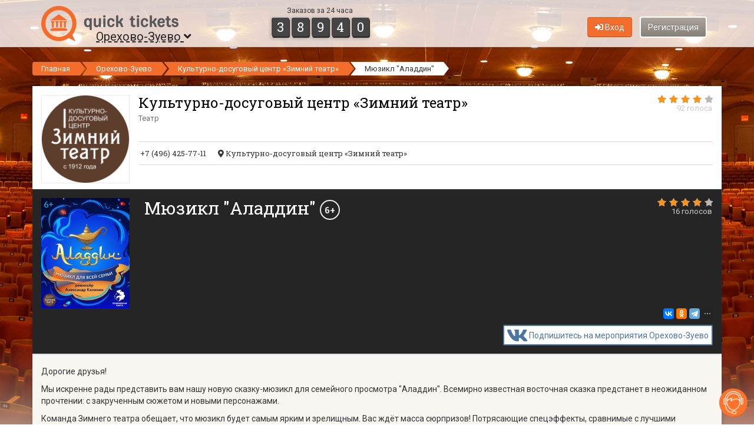

--- FILE ---
content_type: text/html; charset=UTF-8
request_url: https://quicktickets.ru/orehovo-zuevo-zimnij-teatr/e81
body_size: 11596
content:
<!DOCTYPE html>
<html lang="ru" prefix="og: http://ogp.me/ns#">

<head>
    <meta http-equiv="Content-Type" content="text/html; charset=utf-8">
    <meta name="viewport" content="width=750">
    <!--[if IE]><meta http-equiv="X-UA-Compatible" content="IE=edge"><![endif]-->
    <meta name="description" content="Дорогие друзья!Мы искренне рады представить вам нашу новую сказку-мюзикл для семейного просмотра &quot;Аладдин&quot;. Всемирно известная восточная сказка предстанет в неожиданном прочтении: с закрученным сюжетом и новыми персонажами.Команда Зимнего театра обещает, что мюзикл будет самым ярким и зрелищным. Вас ждёт масса сюрпризов! Потрясающие спецэффекты, сравнимые с лучшими столичными шоу! Любимые актёры НДТ и НТЮЗа! Феерические голоса - лучших вокалистов Подмосковья! Замечательный кордебалет из 20 молодых актёров и танцоров Зимнего театра! И всё это ради того, чтобы любимая миллионами история заиграла новыми красками на нашей сцене. Это очередная, яркая постановка известного, профессионального режиссёра - Александра Калинина.Желаем отличного вечера в нашем любимом Зимнем театре!">
    <meta name="keywords" content="купить билеты онлайн, забронировать билеты онлайн, мероприятие, сеансы, рецензии, отзывы, фотографии, видео, Мюзикл &quot;Аладдин&quot;, Культурно-досуговый центр «Зимний театр», Орехово-Зуево">
    <meta property="og:title" content="" />
    <meta property="og:description" content="QuickTickets.ru — удобный и современный интернет-ресурс, позволяющий бронировать и покупать билеты на различные культурно-массовые и досуговые мероприятия в такие учреждения, как театры, кинотеатры, цирки, концертные залы, ночные клубы и т.д." />
    <meta property="og:image" content="https://quicktickets.ru/files/o/orehovo-zuevo-zimnij-teatr/e/81/photo.jpg?1666853649" />
    <meta property="og:url" content="https://quicktickets.ru/orehovo-zuevo-zimnij-teatr/e81" />
    <link rel="stylesheet" type="text/css" href="/assets/5103ebeb/quick-service/general/common/web/css/icons.css?v=74.013" />
<link rel="stylesheet" type="text/css" href="/assets/f336f2a3/css/common.css?v=74.013" />
<link rel="stylesheet" type="text/css" href="/assets/f336f2a3/css/controller/user/auth.css?v=74.013" />
<link rel="stylesheet" type="text/css" href="/assets/f336f2a3/css/controller/city/change.css?v=74.013" />
<link rel="stylesheet" type="text/css" href="/themes/default/gallery/css/unite-gallery.css?v=74.013" />
<link rel="stylesheet" type="text/css" href="/themes/default/gallery/themes/video/skin-right-no-thumb.css?v=74.013" />
<link rel="stylesheet" type="text/css" href="/themes/default/gallery/themes/video/skin-right-thumb.css?v=74.013" />
<link rel="stylesheet" type="text/css" href="/themes/default/gallery/themes/video/skin-right-title-only.css?v=74.013" />
<link rel="stylesheet" type="text/css" href="/assets/d5a918c9/ckeditor5-classic/build/styles.css?v=74.013" />
<link rel="stylesheet" type="text/css" href="/assets/d5a918c9/fotorama/fotorama.css?v=74.013" />
<script type="text/javascript" src="/assets/d7bd9992/jquery.min.js"></script>
<script type="text/javascript" src="/themes/default/gallery/js/unitegallery.js?v=74.013"></script>
<script type="text/javascript" src="/themes/default/gallery/themes/grid/ug-theme-grid.js?v=74.013"></script>
<script type="text/javascript" src="/themes/default/gallery/themes/video/ug-theme-video.js?v=74.013"></script>
<script type="text/javascript">
/*<![CDATA[*/
    var externalCounters = {
        yandex: '22132460',
        vkontakte: 'VK-RTRG-300492-6HQw9',
        mailru: '2458275'
    };
    var controllerAlias = 'event';
    var city = {
        id: 530,
    };
    var organisation = {
        id: 3138,
        externalCounters: {yandex: '', vkontakte: '', mailru: ''},
    };
    var finalOrganisation = {
        id: 3138,
    };
/*]]>*/
</script>
<title>Мюзикл &quot;Аладдин&quot; — Культурно-досуговый центр «Зимний театр» — Орехово-Зуево — Quick Tickets</title>
    <link href='//fonts.googleapis.com/css?family=Roboto:300,400,700&amp;subset=cyrillic,latin' rel='stylesheet' type='text/css'>
    <link href='//fonts.googleapis.com/css?family=Roboto+Slab:400,700&amp;subset=cyrillic,latin' rel='stylesheet' type='text/css'>
    <link href="/favicon.ico" type="image/x-icon" rel="shortcut icon">
    <script type="text/javascript">function stopError() { return true; } window.onerror = stopError;</script>    <!--[if lt IE 9]><script src="//html5shiv.googlecode.com/svn/trunk/html5.js"></script><![endif]-->
    <link rel="stylesheet" type="text/css" href="/themes/default/bootstrap/css/bootstrap.min.css?v=74.013">
    <link rel="stylesheet" type="text/css" href="/themes/default/fontawesome/css/all.min.css?v=74.013" />
    <link rel="stylesheet" type="text/css" href="/themes/default/css/style.css?v=74.013">
    <link rel="stylesheet" type="text/css" href="/themes/default/select2/css/select2.min.css?v=74.013" />
    <link rel="stylesheet" type="text/css" href="/themes/default/select2/css/select2-bootstrap4.min.css?v=74.013" />
    <link rel="icon" type="image/png" sizes="32x32"  href="/files/images/android/android-icon-32x32.png">
    <link rel="icon" type="image/png" sizes="96x96"  href="/files/images/android/android-icon-96x96.png">
    <link rel="icon" type="image/png" sizes="192x192"  href="/files/images/android/android-icon-192x192.png">
    <link rel="apple-touch-icon" sizes="120x120" href="/files/images/apple/apple-touch-icon-120x120.png">
    <link rel="apple-touch-icon" sizes="152x152" href="/files/images/apple/apple-touch-icon-152x152.png">
    <link rel="apple-touch-icon" sizes="180x180" href="/files/images/apple/apple-touch-icon-180x180.png">
    <link rel="apple-touch-icon-precomposed" sizes="120x120" href="/files/images/apple/apple-touch-icon-120x120-precomposed.png">
    <link rel="apple-touch-icon-precomposed" sizes="152x152" href="/files/images/apple/apple-touch-icon-152x152-precomposed.png">
    <link rel="apple-touch-icon-precomposed" sizes="180x180" href="/files/images/apple/apple-touch-icon-180x180-precomposed.png">
    <!-- ВКонтакте openapi.js (виджет сообщества, ...) --><script type="text/javascript" src="https://vk.ru/js/api/openapi.js?169"></script><!-- End ВКонтакте openapi.js (виджет сообщества, ...) -->
    </head>

<body>

<div id="no-cookies" class="alert alert-warning" style="display:none;"><!--googleoff: index--><noindex>Для корректной работы сайта разрешите браузеру принимать куки с нашего сайта, а затем обновите эту страницу.</noindex><!--googleon: index--></div>
<div id="wrap">
    <div id="main" class="clearfix">
        <header id="head">
            <div class="container">
                <div class="row">
                    <div class="col-xs-4 col-md-4">
                        <a href="/" class="logo"><img alt="" src="/themes/default/images/logo.png" style="width:233px;height:60px;"></a><br>
                        <a href="#" id="aChangeCity">Орехово-Зуево&nbsp;<i class="fa fa-angle-down"></i></a>
                    </div>
                    <div class="col-xs-2 col-md-2 counter-tickets">
                        <div class="counter-tickets-in">
                            <p>Заказов за 24 часа</p>
                            <span class="number"><span class="in">3</span></span><span class="number"><span class="in">8</span></span><span class="number"><span class="in">9</span></span><span class="number"><span class="in">4</span></span><span class="number"><span class="in">0</span></span>                        </div>
                    </div>
                    <div class="col-xs-6 col-md-6">
                        <div id="userlogin">
                                                            <a href="/user/login" class="btn btn-orange btn-auth-ajax" rel="nofollow"><i class="fas fa-sign-in-alt"></i> Вход</a>
                                <a href="/user/register" class="btn btn-inverse btn-auth-ajax" rel="nofollow">Регистрация</a>
                                                    </div>
                    </div>
                </div>
            </div>
        </header>
        <main id="body" class="container">
            <ul class="breadcrumbs breadcrumb"><li><a href="/">Главная</a><span class="divider"></span></li><li><a href="/orehovo-zuevo">Орехово-Зуево</a><span class="divider"></span></li><li><a href="/orehovo-zuevo-zimnij-teatr">Культурно-досуговый центр «Зимний театр»</a><span class="divider"></span></li><li><a>Мюзикл &quot;Аладдин&quot;</a><span class="divider"></span></li></ul>            
<div id="organisation">
    <div id="yw0"></div>    <div id="event">
        <div class="head">
    <div class="head-in">
        <div class="info">
            <table width="100%">
                <tr>
                    <td rowspan="3" class="i">
                        <a href="/orehovo-zuevo-zimnij-teatr"><img style="max-width: 150px;" src="https://quicktickets.ru/files/o/orehovo-zuevo-zimnij-teatr/info/photo-150x150.png?1660329623" alt="" /></a>
                    </td>
                    <td colspan="3">
                        <a class="title" href="/orehovo-zuevo-zimnij-teatr"><h2>Культурно-досуговый центр «Зимний театр»</h2></a>

                        <div class="s">Театр</div>
                    </td>
                    <td class="rate">
                        <div class="organisation-rating">
                                <a class="no-text-decoration btn-auth-ajax" href="/user/login">    <div
        class="rating_organisation"
        data-href="/rating/organisation_vote/organisationId/3138"
        data-active="0"
    >
        <input type="hidden" name="val" value="3.9">
        <input type="hidden" name="votes" value="92">
    </div></a>                        </div>
                    </td>
                </tr>
                <tr>
                    <td colspan="4">
                        <div class="row contacts">
                                                            <div class="phones"><i class="qsf qsf-phone"></i> <span title="Вахта и кассовый зал">+7 (496) 425-77-11</span></div>
                                                        <div class="city">
                                <i class="fas fa-map-marker-alt"></i> Культурно-досуговый центр «Зимний театр»                            </div>
                        </div>
                    </td>
                </tr>
            </table>
        </div>
    </div>
</div>

<script type="text/javascript">
    // Обновляем рейтинг
    $(function () { updateAllRating('.rating_organisation'); });
</script>
        <div class="event-head">
            <div class="event-head-in">
                <div class="i"><img style="max-width: 150px;" src="https://quicktickets.ru/files/o/orehovo-zuevo-zimnij-teatr/e/81/photo-150x220.jpg?1666853649" alt="" /></div>
                <div class="c">
                    <div class="r">    <a class="no-text-decoration btn-auth-ajax" href="/user/login">    <div
        class="rating_event"
        data-href="/rating/event_vote/organisationAlias/orehovo-zuevo-zimnij-teatr/eventId/81"
        data-active="0"
    >
        <input type="hidden" name="val" value="4.31">
        <input type="hidden" name="votes" value="16">
    </div></a></div>
                    <h1>
                        Мюзикл "Аладдин"                        <span class="ageRestriction reverse">6+</span>                                                                                                                    </h1>
                                        <div class="clear"></div>
                    <div>
                        <script src="https://yastatic.net/share2/share.js"></script>
                        <div
                            class="ya-share2"
                            style="text-align: right;"
                            data-curtain
                            data-size="s"
                            data-limit="3"
                            data-title="Мюзикл &quot;Аладдин&quot; — Культурно-досуговый центр «Зимний театр» — Орехово-Зуево — Quick Tickets"
                            data-description="Дорогие друзья!Мы искренне рады представить вам нашу новую сказку-мюзикл для семейного просмотра &quot;Аладдин&quot;. Всемирно известная восточная сказка предстанет в неожиданном прочтении: с закрученным сюжетом и новыми персонажами.Команда Зимнего театра обещает, что мюзикл будет самым ярким и зрелищным. Вас ждёт масса сюрпризов! Потрясающие спецэффекты, сравнимые с лучшими столичными шоу! Любимые актёры НДТ и НТЮЗа! Феерические голоса - лучших вокалистов Подмосковья! Замечательный кордебалет из 20 молодых актёров и танцоров Зимнего театра! И всё это ради того, чтобы любимая миллионами история заиграла новыми красками на нашей сцене. Это очередная, яркая постановка известного, профессионального режиссёра - Александра Калинина.Желаем отличного вечера в нашем любимом Зимнем театре!"
                            data-image="https://quicktickets.ru/files/o/orehovo-zuevo-zimnij-teatr/info/photo.png?1642579566"
                            data-services="vkontakte,odnoklassniki,telegram,twitter,viber,whatsapp,moimir,pinterest"
                        ></div>
                    </div>
                    <div style="height: 34px; margin-top: 10px;">    <a href="https://vk.com/app5898182_-33883186#s=1049894&force=1&utm_campaign=senler_subscription_url&utm_source=quick-tickets&utm_medium=organic&utm_content=event__header" target="_blank" class="vkMailingSubscriptionUrl" style="text-decoration: none !important;"><div style="display: flex; justify-content: space-around; align-items: center; padding: 5px; border: 2px solid #4C75A3; border-radius: 2px; color: #4C75A3; background-color: #ffffff; float: right;">
        <div><img src="/files/vk_mailing_subscription/vk.png" style="min-width: 32.884615384615px; height: 20px;"></div>
        <div>&nbsp;</div>
        <div style="line-height: 10px; text-align: center;">Подпишитесь на мероприятия Орехово-Зуево</div>
    </div></a>
    <style>@media print { .vkMailingSubscriptionUrl { display: none; } }</style></div>                </div>
            </div>
        </div>
        <div class="body">
            <div class="col-content event-content">
                <div class="ck-content"><p>Дорогие друзья!</p><p>Мы искренне рады представить вам нашу новую сказку-мюзикл для семейного просмотра "Аладдин". Всемирно известная восточная сказка предстанет в неожиданном прочтении: с закрученным сюжетом и новыми персонажами.</p><p>Команда Зимнего театра обещает, что мюзикл будет самым ярким и зрелищным. Вас ждёт масса сюрпризов! Потрясающие спецэффекты, сравнимые с лучшими столичными шоу! Любимые актёры НДТ и НТЮЗа! Феерические голоса - лучших вокалистов Подмосковья! Замечательный кордебалет из 20 молодых актёров и танцоров Зимнего театра! И всё это ради того, чтобы любимая миллионами история заиграла новыми красками на нашей сцене. Это очередная, яркая постановка известного, профессионального режиссёра - Александра Калинина.</p><p>Желаем отличного вечера в нашем любимом Зимнем театре!</p></div><hr>
<a name="reviews"></a>
<div class="row organisation-reviews">
    <div class="col-xs-9">
        <p class="pull-right"><span class="count">33</span></p>
        <h1 name="reviews">Отзывы к мероприятию &laquo;Мюзикл "Аладдин"&raquo;</h1>

        <div class="reviews-list">                    <div class="item positive">
                        <div class="review">
                            <div class="h"><span class="review-type review-positive"></span>
                                <span class="a">nikandra18</span>
                                <span class="d">25.11.2023 в 13:39</span></div>
                            <div class="c">Это лучшее, что со мной случилось за последнее время. Постановка прекрасная: игра актеров, постановка, графика, свет... Продолжительность спектакля чуть больше 3х часов, был антракт. Стоимость билета - 450 рублей</div>
                        </div>
                                            </div>
                                    <div class="item positive">
                        <div class="review">
                            <div class="h"><span class="review-type review-positive"></span>
                                <span class="a">Алексей</span>
                                <span class="d">01.10.2023 в 20:25</span></div>
                            <div class="c">Мюзикл очень понравился, команда Зимнего Театра Большие молодцы. Александр Калинин  талантливый режиссер.Ребята радуйте нас своими выступлениями.</div>
                        </div>
                                            </div>
                                    <div class="item positive">
                        <div class="review">
                            <div class="h"><span class="review-type review-positive"></span>
                                <span class="a">Наталья</span>
                                <span class="d">01.10.2023 в 20:11</span></div>
                            <div class="c">Много слышали отзывов о мюзикле, ноне попали на него на новогодние праздники. И вот его снова показывают. Сразу купили билеты и не разочаровались. Красочно, музыкально. Великолепные актёры!!! Всё на одном дыхании. И фото просле спектакля!!!</div>
                        </div>
                                            </div>
                                    <div class="item positive">
                        <div class="review">
                            <div class="h"><span class="review-type review-positive"></span>
                                <span class="a">Глущук Татьяна</span>
                                <span class="d">01.10.2023 в 20:03</span></div>
                            <div class="c">Это было прекрасно!!! Спасибо!!!!!</div>
                        </div>
                                            </div>
                                    <div class="item positive">
                        <div class="review">
                            <div class="h"><span class="review-type review-positive"></span>
                                <span class="a">Корягина Полина</span>
                                <span class="d">01.10.2023 в 18:05</span></div>
                            <div class="c">Замечательный мюзикл. Красивые костюмы, декорации, отличная игра актеров!</div>
                        </div>
                                            </div>
                                    <div class="item positive">
                        <div class="review">
                            <div class="h"><span class="review-type review-positive"></span>
                                <span class="a">sitnikvaelena</span>
                                <span class="d">05.04.2023 в 09:00</span></div>
                            <div class="c">Увидели фото с зимних представлений и очень захотелось посмотреть мюзикл. Всё было на высшем уровне. Замечательная игра актёров, красивые декорации, потрясающие спецэффекты. А Джин- это что-то неописуемое!!! Впечатлений море!!! Обязательно приедем ещё раз. Всём советуем посмотреть. Спасибо за море полученных положительных змоций!</div>
                        </div>
                                            </div>
                                    <div class="item positive">
                        <div class="review">
                            <div class="h"><span class="review-type review-positive"></span>
                                <span class="a">Михалёва Людмила</span>
                                <span class="d">04.04.2023 в 10:22</span></div>
                            <div class="c">Бывают чудеса на свете!!! Так вот мюзикл "Аладдин" - это одно из чудес - такая красота за такие деньги! Я в восторге, внук в восторге! Так держать!</div>
                        </div>
                                            </div>
                                    <div class="item positive">
                        <div class="review">
                            <div class="h"><span class="review-type review-positive"></span>
                                <span class="a">Анна</span>
                                <span class="d">04.04.2023 в 09:31</span></div>
                            <div class="c">Это просто чудо чудное. Посетили мюзикл 2й раз. Очень нравится!</div>
                        </div>
                                            </div>
                                    <div class="item positive">
                        <div class="review">
                            <div class="h"><span class="review-type review-positive"></span>
                                <span class="a">Ершова Наталья</span>
                                <span class="d">05.02.2023 в 01:51</span></div>
                            <div class="c">Интересный мюзикл. Хорошая постановка. Понравилась игра актёров и красивые костюмы и декорации. Не хуже московских.</div>
                        </div>
                                            </div>
                                    <div class="item positive">
                        <div class="review">
                            <div class="h"><span class="review-type review-positive"></span>
                                <span class="a">Семина Светлана</span>
                                <span class="d">09.01.2023 в 22:19</span></div>
                            <div class="c">6 января 2023 года посетили с дочкой и друзьями мюзикл "Аладдин". На протяжении всего действия сидели с замиранием сердца. Мюзикл потрясающий! Великолепные костюмы, талантливые актеры, завораживающие голоса актеров! Все было просто потрясающе. Не первый раз посещаем Зимний театр и ни разу не пожалели. Огромное спасибо организаторам-постановщикам мюзикла. Вы- потрясающие люди! Вы дарите зрителю море положительных эмоций, мы просто попали в сказку. А как "вышел" Аладдин, точнее когда его вынесли слуги аж до мурашек! Впереди меня сидели мальчики-подростки лет 12-14, которые по началу сидели в телефонах, но спустя минут 20 как началось мероприятие мальчишки  забыли про свои гаджеты и восторженно смотрели на сцену.<br />Еще раз огромное спасибо всем кто принимал участие в создание мюзикла "Аладдин"</div>
                        </div>
                                            </div>
                                    <div class="item positive">
                        <div class="review">
                            <div class="h"><span class="review-type review-positive"></span>
                                <span class="a">Алексеевна Кристина</span>
                                <span class="d">09.01.2023 в 16:09</span></div>
                            <div class="c">Потрясающий мюзикл, проделанный такой талантливой красивой профессиональной командой. Смотрели на одном дыхании всей семьей. Время пролетело незаметно. Джин выше всяческих похвал - харизма, энергетика, шарм и просто великолепная игра, я Ваша на веки ))))) хотя я после спектакля "Примадонны" уже была Ваша. Спасибо, ребята!!! Просто великолепный мюзикл!!!! Бравоооооооооооооооооооооооо</div>
                        </div>
                                            </div>
                                    <div class="item positive">
                        <div class="review">
                            <div class="h"><span class="review-type review-positive"></span>
                                <span class="a">Богаткова Евгения</span>
                                <span class="d">09.01.2023 в 10:53</span></div>
                            <div class="c">В восторге все и взрослые и дети, очень ярок, красиво и красочно!</div>
                        </div>
                                            </div>
                                    <div class="item positive">
                        <div class="review">
                            <div class="h"><span class="review-type review-positive"></span>
                                <span class="a">Орлова Татьяна</span>
                                <span class="d">09.01.2023 в 09:24</span></div>
                            <div class="c">Очень яркий, красочный, восхитительный спектакль. Я в восторге от игры наших Ореховских ребят!</div>
                        </div>
                                            </div>
                                    <div class="item positive">
                        <div class="review">
                            <div class="h"><span class="review-type review-positive"></span>
                                <span class="a">Уразаева Накия</span>
                                <span class="d">08.01.2023 в 14:34</span></div>
                            <div class="c">Замечательный мюзикл! Дети в восторге! Игра актёров на высшем уровне!</div>
                        </div>
                                            </div>
                                    <div class="item positive">
                        <div class="review">
                            <div class="h"><span class="review-type review-positive"></span>
                                <span class="a">Яшина Екатерина</span>
                                <span class="d">07.01.2023 в 20:56</span></div>
                            <div class="c">Побывали на данном мюзикле всей семьей, все в восторге, актеры просто шикарные. Всем рекомендую.</div>
                        </div>
                                            </div>
                                    <div class="item positive">
                        <div class="review">
                            <div class="h"><span class="review-type review-positive"></span>
                                <span class="a">Цыганова Екатерина</span>
                                <span class="d">07.01.2023 в 17:25</span></div>
                            <div class="c">Замечательный мюзикл!!! Ходили с ребенком! Остались в восторге!</div>
                        </div>
                                            </div>
                                    <div class="item positive">
                        <div class="review">
                            <div class="h"><span class="review-type review-positive"></span>
                                <span class="a">Брыкина Виолетта</span>
                                <span class="d">07.01.2023 в 13:19</span></div>
                            <div class="c">Замечательный спектакль. Прекрасно провели время всей семьёй. Игра актеров великолепна. От Джина в восторге. Всей труппе желаю дальнейших успехов.</div>
                        </div>
                                            </div>
                                    <div class="item positive">
                        <div class="review">
                            <div class="h"><span class="review-type review-positive"></span>
                                <span class="a">Тряпицына Ольга</span>
                                <span class="d">06.01.2023 в 18:59</span></div>
                            <div class="c">Замечательный, красочный мюзикл! Ходили всей семьёй, все в восторге. Спасибо за чудесную постановку</div>
                        </div>
                                            </div>
                                    <div class="item positive">
                        <div class="review">
                            <div class="h"><span class="review-type review-positive"></span>
                                <span class="a">Евдокимова Татьяна</span>
                                <span class="d">06.01.2023 в 18:17</span></div>
                            <div class="c">Великолепно! Все в восторге. Посещали мюзикл 3 поколения.. Все остались довольны. Спасибо за досталенное удовольствие.</div>
                        </div>
                                            </div>
                                    <div class="item positive">
                        <div class="review">
                            <div class="h"><span class="review-type review-positive"></span>
                                <span class="a">Ольга</span>
                                <span class="d">06.01.2023 в 15:37</span></div>
                            <div class="c">Прекрасный мюзикл! Просто восторг! Очень-очень! Спасибо организаторам, режиссеру и всему творческому коллективу!</div>
                        </div>
                                            </div>
                                    <div class="item positive">
                        <div class="review">
                            <div class="h"><span class="review-type review-positive"></span>
                                <span class="a">Гаврилов Дмитрий</span>
                                <span class="d">06.01.2023 в 12:21</span></div>
                            <div class="c">Замечательное Шоу!!! Были с дочкой 9 лет. Всем очень понравилось! И игра актеров и костюмы и голоса... Ну а Джин @ 10 из 10!!!</div>
                        </div>
                                            </div>
                                    <div class="item positive">
                        <div class="review">
                            <div class="h"><span class="review-type review-positive"></span>
                                <span class="a">Павлова Ирина</span>
                                <span class="d">05.01.2023 в 19:33</span></div>
                            <div class="c">Замечательный мюзикл!!! Ходили с детьми, все в восторге. Браво!!!</div>
                        </div>
                                            </div>
                                    <div class="item positive">
                        <div class="review">
                            <div class="h"><span class="review-type review-positive"></span>
                                <span class="a">Ксения</span>
                                <span class="d">04.01.2023 в 20:45</span></div>
                            <div class="c">Замечательный мьюзикл, игра актеров великолепна, понравилось и детям разных возрастов, и взрослым, ходили большой компанией. Зимний театр держит марку - молодцы! Мьюзикл не хуже столичных, не стыдно пригласить искушенных московских друзей на спектакль. Роль Джинна - одна из лучших, он был очень обаятелен. В прошлом году были на "Волшебном цветке". С нетерпением ждем нового спектакля. Спасибо. Успехов!)</div>
                        </div>
                                            </div>
                                    <div class="item positive">
                        <div class="review">
                            <div class="h"><span class="review-type review-positive"></span>
                                <span class="a">Гордеева Елена</span>
                                <span class="d">04.01.2023 в 18:03</span></div>
                            <div class="c">Посетили мероприятие 3 числа. Все понравилось, и представление,и музыка,и игра актеров. Единственный минус-очень громко,очень. Сидели на 1 ряду,трясло ужасно</div>
                        </div>
                                            </div>
                                    <div class="item positive">
                        <div class="review">
                            <div class="h"><span class="review-type review-positive"></span>
                                <span class="a">Екатерина</span>
                                <span class="d">04.01.2023 в 11:11</span></div>
                            <div class="c">Очень красивый и сказочный мюзикл,готова пересматривать снова и снова.Спасибо вам большое за такую интересную постановку</div>
                        </div>
                                            </div>
                                    <div class="item positive">
                        <div class="review">
                            <div class="h"><span class="review-type review-positive"></span>
                                <span class="a">Комиссарова Анастасия</span>
                                <span class="d">03.01.2023 в 21:57</span></div>
                            <div class="c">Чудесный мюзикл! Здесь радует всё: и актёры, и музыка, песни, и танцевальные номера, и вся техническая часть. Спасибо всем, кто принял участие в создании. Настоящее новогоднее чудо для нашего города и округа.) Все выходят из театра в восторге. Всегда была равнодушна к мюзиклам, но "Аладдин" равнодушной не оставил, одни положительные эмоции. Спасибо за это!</div>
                        </div>
                                            </div>
                                    <div class="item positive">
                        <div class="review">
                            <div class="h"><span class="review-type review-positive"></span>
                                <span class="a">Михайловна Елена</span>
                                <span class="d">01.01.2023 в 19:54</span></div>
                            <div class="c">Посетили мюзикл с детьми 8, 11 и 18 лет. Очень понравилась постановка, музыка, песни, игра актеров. Браво!!!</div>
                        </div>
                                            </div>
                                    <div class="item positive">
                        <div class="review">
                            <div class="h"><span class="review-type review-positive"></span>
                                <span class="a">Дарья</span>
                                <span class="d">29.12.2022 в 11:45</span></div>
                            <div class="c">Ходили с подругами, все остались в восторге! Очень понравилось, костюмы, актеры, постановка, музыкальные номера просто супер! Очень рекомендую придти и посмотреть эту прекрасную сказку!!!</div>
                        </div>
                                            </div>
                                    <div class="item positive">
                        <div class="review">
                            <div class="h"><span class="review-type review-positive"></span>
                                <span class="a">Буданов Константин</span>
                                <span class="d">27.12.2022 в 20:20</span></div>
                            <div class="c">Восхитительно!!! Потрясающе!!! Супер!!!<br />Понравилось абсолютно всё: постановка, костюмы, музыка, реквизит.<br />Отдельное спасибо всей команде актёров. Молодцы!!!<br />Гордость г. Орехово-Зуево.</div>
                        </div>
                                            </div>
                                    <div class="item positive">
                        <div class="review">
                            <div class="h"><span class="review-type review-positive"></span>
                                <span class="a">Матыгина Янина</span>
                                <span class="d">27.12.2022 в 13:27</span></div>
                            <div class="c">Очень крутой мюзикл! Яркий и  красивый! Много спецэффектов, красивые декорации и костюмы! Прекрасно подобраны музыкальные композиции! Ребенок в восторге! Современная постановка, конкурентноспособная московским шоу. Рекомендую к посещению.</div>
                        </div>
                                            </div>
                                    <div class="item positive">
                        <div class="review">
                            <div class="h"><span class="review-type review-positive"></span>
                                <span class="a">natalijagalaktinva</span>
                                <span class="d">25.12.2022 в 22:16</span></div>
                            <div class="c">Мюзикл просто замечательный! Я и дочка в восторге! Очень яркое, красочное, музыкальное и современное представление! Всем советуем сходить!</div>
                        </div>
                                            </div>
                                    <div class="item positive">
                        <div class="review">
                            <div class="h"><span class="review-type review-positive"></span>
                                <span class="a">Андреевна Ежкова</span>
                                <span class="d">25.12.2022 в 21:14</span></div>
                            <div class="c">Ходили всей семьёй, остались в восторге!!! Красочный, интересный мюзикл, полностью погружает в атмосферу происходящего. Как сказала моя 4 летняя дочь" я никогда никогда не видела такого красивого театра"!!!!</div>
                        </div>
                                            </div>
                                    <div class="item positive">
                        <div class="review">
                            <div class="h"><span class="review-type review-positive"></span>
                                <span class="a">Индира</span>
                                <span class="d">24.12.2022 в 22:58</span></div>
                            <div class="c">Супер! Спасибо большое за замечательное представление!купили ещё билеты  в подарок бабушкам, так как интересно  и красочно!мы взрослые  и дети в восторге !</div>
                        </div>
                                            </div>
                        </div>
    </div>
    <div class="col-xs-3">
        <a href="#" class="btn btn-orange btn-review disabled" data-toggle="modal" data-target="#modalReview">Оставить отзыв</a>
                    <p class="review-inform"><a href="/user/login" class="btn-auth-ajax">Войдите</a> или
                <a href="/user/register" class="btn-auth-ajax">зарегистрируйтесь</a>, чтобы оставить отзыв</p>
                <ul class="review-filter">
            <li class="icon-all active"><div class="change-type" data-change-type="all">Все отзывы</div></li>
            <li class="icon-positive"><div class="change-type" data-change-type="positive">Положительные</div></li>
            <li class="icon-negative"><div class="change-type" data-change-type="negative">Отрицательные</div></li>
        </ul>
    </div>
</div>


<script type="text/javascript">
    $(function () {
        // Фильтр по отзывам
        $(document).on('click', '.change-type', function () {
            // Получаем тип
            const type = $(this).data('change-type');

            // Показываем все отзывы
            $('.reviews-list .item').show();
            // Удаляем активную кнопку
            $('.review-filter .active').removeClass('active');

            switch (type) {
                case 'positive':
                    $('.review-filter .icon-positive').addClass('active');
                    $('.reviews-list .item.negative').hide();
                    break;

                case 'negative':
                    $('.review-filter .icon-negative').addClass('active');
                    $('.reviews-list .item.positive').hide();
                    break;

                case 'all': default:
                    $('.review-filter .icon-all').addClass('active');
                    break;
            }
        });

        $('.btn-type-reviews .btn').click(function () {
            if (!$(this).hasClass('btn-active')) {
                $('.btn-type-reviews .btn').removeClass('btn-active');
                $(this).addClass('btn-active');
                $('#review-type').val($(this).attr('rel'));
            }
            return false;
        });

        $('#review-add').submit(function () {
            $.post($(this).attr('action'), $(this).serialize())
            .done((res) => {
                if (res.result == 1) {
                    window.location.hash = '#reviews';
                    window.location.reload();
                } else {
                    $('#modalReview .error').html('<div class="alert alert-danger">' + res.error + '<button type="button" class="close" data-dismiss="alert"><span aria-hidden="true">&times;</span></button></div>');
                }
            });
            return false;
        });
    });
</script>
</div>
        </div>
    </div>
</div>

<script type="text/javascript">
    // Обновляем рейтинг
    $(function () { updateAllRating('.rating_event'); });
</script>
        </main>
    </div>
</div>

<noindex>
    <!-- Yandex.Metrika start -->    <script type="text/javascript">
        (function(m,e,t,r,i,k,a){m[i]=m[i]||function(){(m[i].a=m[i].a||[]).push(arguments)}; m[i].l=1*new Date(); for (var j = 0; j < document.scripts.length; j++) {if (document.scripts[j].src === r) { return; }} k=e.createElement(t),a=e.getElementsByTagName(t)[0],k.async=1,k.src=r,a.parentNode.insertBefore(k,a)}) (window, document, "script", "https://mc.yandex.ru/metrika/tag.js", "ym");
        ym(22132460, "init", { clickmap:true, trackLinks:true, accurateTrackBounce:true, webvisor:true, ecommerce:"dataLayer" });
    </script>
    <noscript><div><img src="https://mc.yandex.ru/watch/22132460" style="position:absolute; left:-9999px;" alt="" /></div></noscript><!-- Yandex.Metrika end -->
    <!-- VKontakte pixel start -->    <script type="text/javascript">!function(){var t=document.createElement("script");t.type="text/javascript",t.async=!0,t.src='https://vk.ru/js/api/openapi.js?169',t.onload=function(){VK.Retargeting.Init("VK-RTRG-300492-6HQw9"),VK.Retargeting.Hit()},document.head.appendChild(t)}();</script><noscript><img src="https://vk.ru/rtrg?p=VK-RTRG-300492-6HQw9" style="position:fixed; left:-999px;" alt=""/></noscript><!-- VKontakte pixel end -->
    <!-- Mail.Ru start -->    <script type="text/javascript">
        var _tmr = window._tmr || (window._tmr = []); 
            _tmr.push({id: "2458275", type: "pageView", start: (new Date()).getTime()});
        (function (d, w, id) { if (d.getElementById(id)) return; var ts = d.createElement("script"); ts.type = "text/javascript"; ts.async = true; ts.id = id; ts.src = "https://top-fwz1.mail.ru/js/code.js"; var f = function () {var s = d.getElementsByTagName("script")[0]; s.parentNode.insertBefore(ts, s);}; if (w.opera == "[object Opera]") { d.addEventListener("DOMContentLoaded", f, false); } else { f(); } })(document, window, "tmr-code");
    </script>
    <noscript>
            <div><img src="https://top-fwz1.mail.ru/counter?id=2458275;js=na" style="position:absolute;left:-9999px;" alt="Top.Mail.Ru" /></div>
    </noscript><!-- Mail.Ru end -->
        <!-- Verbox start --><script type='text/javascript'>(function(d, w, m) { window.supportAPIMethod = m; var s = d.createElement('script'); s.type ='text/javascript'; s.id = 'supportScript'; s.charset = 'utf-8'; s.async = true; var id = 'b9b6a9f295fcf0b57e47361f888d3861'; s.src = 'https://admin.verbox.ru/support/support.js?h='+id; var sc = d.getElementsByTagName('script')[0]; w[m] = w[m] || function() { (w[m].q = w[m].q || []).push(arguments); }; if (sc) sc.parentNode.insertBefore(s, sc); else d.documentElement.firstChild.appendChild(s); })(document, window, 'Verbox');</script><!-- Verbox end -->    </noindex>

<footer id="footer">
    <div class="container">
        <div class="row">
            <div class="col-xs-4 col-sm-4">
                <dl id="copyright" class="dl-horizontal">
                    <dt><img alt="" src="/themes/default/images/logo-footer.png"></dt>
                    <dd>
                        <span>Quick Tickets</span>
                        <br>2011 — 2026 &copy; Quick Tickets
                    </dd>
                </dl>
                <dl id="servers" class="dl-horizontal">
                    <dt><img alt="" src="/themes/default/images/shield-footer.png"></dt>
                    <dd>
                        Наши <a href="https://timeweb.cloud/?i=7402" target="_blank">выделенные сервера</a>
                        <br>и наш <a href="https://timeweb.com/ru/?i=7402" target="_blank">виртуальный хостинг</a>
                    </dd>
                </dl>
            </div>
            <div class="col-xs-4 col-sm-4">
                <div class="header">Пользователям</div>
                <ul class="menu">
                    <li><a href="/user-agreement">Пользовательское соглашение</a></li>
                    <li><a href="/certificate-agreement">Подарочные сертификаты</a></li>
                    <li><a href="/bonus-agreement">Бонусная программа</a></li>
                    <li><a href="/personal-data-policy">Политика обработки персональных данных</a></li>
                    <li><a href="/personal-data-consent">Согласие на обработку персональных данных</a></li>
                    <li><a href="/security">Безопасность</a></li>
                    <li><a href="/contacts">Контакты</a></li>
                    <li><a href="/documents">Документы</a></li>
                    <li><a href="https://qksr.ru/vacancies" target="_blank">Вакансии</a></li>
                </ul>
            </div>
            <div class="col-xs-4 col-sm-4">
                <div class="header">Организациям</div>
                <ul class="menu">
                    <li><a href="https://start.quicktickets.ru?utm_source=quicktickets.ru&utm_medium=footer&utm_campaign=about-system" target="_blank">О сервисе</a></li>
                </ul>
            </div>
        </div>
        <div class="bottom">
            <div class="row">
                <div class="col-xs-6">
                    <img src="/themes/default/images/payment-system/mir.png" alt="">
                    <img src="/themes/default/images/payment-system/visa.png" alt="">
                    <img src="/themes/default/images/payment-system/mastercard-white.png" alt="">
                </div>
                <div class="col-xs-6 text-right social-icons" style="white-space: nowrap;">
                    <a href="https://vk.ru/quicktickets" class="vk" target="_blank">&nbsp;</a>&nbsp;
                    <a href="https://ok.ru/quicktickets" class="odnoklassniki" target="_blank">&nbsp;</a>&nbsp;
                                                            <a href="https://www.youtube.com/c/QuickTickets" class="youtube" target="_blank">&nbsp;</a>
                </div>
            </div>
        </div>
    </div>
</footer>

<a href="#" id="scroll-top"><i class="fas fa-arrow-up"></i></a>
<div id="modalChangeCity" class="modal fade bs-modal-lg" tabindex="-1" role="dialog" aria-hidden="true"><div class="modal-dialog"><div class="modal-content"></div></div></div>
<div id="modalAuth" class="modal fade bs-modal-lg" tabindex="-1" role="dialog" aria-hidden="true"><div class="modal-dialog"><div class="modal-content"></div></div></div>

<script type="text/javascript" src="/assets/d5a918c9/imask/imask.min.js?v=74.013"></script>
<script type="text/javascript" src="/assets/d5a918c9/fiximask/fiximask.js?v=74.013"></script>
<script type="text/javascript" src="/themes/default/select2/js/select2.min.js?v=74.013"></script>
<script type="text/javascript" src="/themes/default/select2/js/i18n/ru.js?v=74.013"></script>
<script type="text/javascript" src="/themes/default/bootstrap/js/bootstrap.min.js?v=74.013"></script>
<script type="text/javascript" src="/assets/f336f2a3/js/helper.js?v=74.013"></script>
<script type="text/javascript" src="/assets/f336f2a3/js/common.js?v=74.013"></script>
<script type="text/javascript" src="/assets/f336f2a3/js/common-site.js?v=74.013"></script>
<script type="text/javascript" src="/assets/f336f2a3/js/controller/user/auth.js?v=74.013"></script>
<script type="text/javascript" src="/assets/f336f2a3/js/controller/city/change.js?v=74.013"></script>
<script type="text/javascript" src="/assets/f336f2a3/js/jquery.rating.js?v=74.013"></script>
<script type="text/javascript" src="/assets/d5a918c9/fotorama/fotorama.js?v=74.013"></script>
<script type="text/javascript">
/*<![CDATA[*/
jQuery('#yw0 .alert').alert();
/*]]>*/
</script>
</body>

</html>
